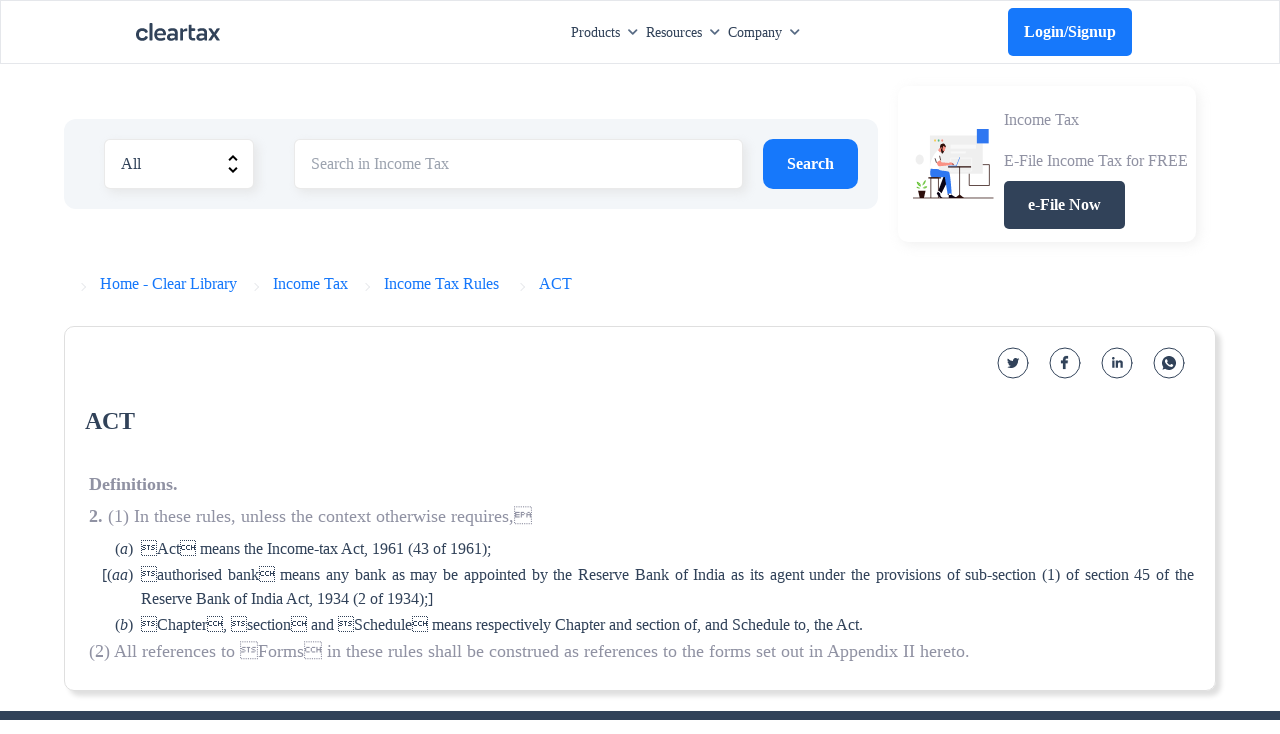

--- FILE ---
content_type: image/svg+xml
request_url: https://assets1.cleartax-cdn.com/cleartax/images/1617592311_group16325.svg
body_size: 1718
content:
<svg width="103" height="73" fill="none" xmlns="http://www.w3.org/2000/svg"><path d="M96.98 37.154H71.414v21.768h25.568V37.154z" stroke="#2D0F0B" stroke-width=".855" stroke-miterlimit="10"/><path d="M88.584 6.74H21.495v39.821h67.089V6.741z" fill="#EFEFEF"/><path d="M67.026 23.32h-19.27v2.058h19.27V23.32z" fill="#F8F8F8"/><path d="M43.977 68.326s.588.525 1.512.525l3.568-1.302-1.763-.777-1.155.084-1.007.126-.294.021-.86 1.323z" fill="#2D0F0B"/><path d="M45.425 67.258v1.575s2.792.461 3.737-.504l-.105-.798-.693-.777-1.322-.23h-.693l-.924.734z" fill="#fff"/><path d="m34.216 19.856-2.77 2.31s2.287 1.7 2.497 2.308c0 0 1.953-1.28 2.477-1.28.525 0 3.044-.294 3.044-.294s1.428.336 1.239-.19c-.19-.524-.4-1.07-.168-1.448.23-.377 1.448-1.469.755-2.581-.692-1.113-2.729-2.708-2.729-2.708h-.692l-1.638.965-.398.273-.945 1.847-.672.798z" fill="#F99184"/><path d="M35.965 19.143v.79" stroke="#2D0F0B" stroke-width=".86"/><path d="M36.903 15.574s-2.015-.377-2.393 2.184c-.378 2.56-.693 2.267 0 2.393l.693.125s-.231-1.427.44-1.595c.672-.168 1.176.126 1.26.756.084.63-1.343 1.028-1.385 2.078-.042 1.05.587 4.387 1.763 4.177 1.175-.21 2.204-2.791 2.204-2.791s-2.288-.064-2.183-1.281c.105-1.218.945-3.904 1.448-3.988.504-.084 2.1 1.952 2.813 1.217.714-.735-2.288-5.458-4.66-3.275z" fill="#2D0F0B"/><path d="m39.15 48.952-6.928 15.282 3.946 2.918L43.6 54.914l-.566-6.76-2.456-1.616-1.428 2.414z" fill="#090416"/><path d="M74.52 30.27H47.756v13.539H74.52v-13.54z" stroke="#F8F8F8" stroke-width=".855" stroke-miterlimit="10"/><path d="M31.445 22.167s-7.515 5.479-9.299 14.19c-.693 3.947-1.112 5.311.315 5.563 1.427.252 10.013 0 10.013 0l1.532-3.254 1.512-5.982s-.42-7.578-1.554-8.208c0 0-1.112-1.448-2.519-2.309z" fill="#fff"/><path d="M29.766 35.14s3.295-2.415 5.394-2.52l.777 2.1 9.194.692s2.73-1.197 4.367-.273c1.637.903 3.085 1.847 2.77 2.057-.314.21-.818.294-.986.231 0 0 .588.567-.63.441-1.217-.126-1.994-1.008-3.212-.399-.986.504-10.831 1.176-14.232 1.386a1.941 1.941 0 0 1-1.763-.924l-1.68-2.792z" fill="#F99184"/><path d="M22.629 41.5s-2.687 8.04 1.847 8.92c5.668.274 15.912-.377 15.912-.377l3.631 18.263s2.31-1.89 5.101-.798c0 0-1.658-21.747-3.485-22.776-2.645-1.511-12.133-.65-13.12-2.834L22.63 41.5z" fill="#2F77F1"/><path d="M73.743 38.856H44.565v1.176h29.178v-1.176zM35.455 50.253H19.5v1.26h15.954v-1.26z" fill="#2D0F0B"/><path d="M22.65 71.937V50.882h9.656v21.055M59.154 39.442v31.655" stroke="#2D0F0B" stroke-width=".855" stroke-miterlimit="10"/><path d="m59.154 68.265-5.857 3.694h11.63l-5.773-3.694z" fill="#2D0F0B"/><path d="M55.25 38.206H44.88v.65h10.37v-.65z" fill="#2F77F1"/><path d="m55.265 38.868 4.51-9.338-.586-.283-4.51 9.338.586.283z" fill="#2F77F1"/><path d="M8.503 37.092a5.222 5.222 0 1 0 0-10.444 5.222 5.222 0 0 0 0 10.444z" fill="#EFEFEF"/><path d="M96.099 0H81.09v15.009H96.1V0z" fill="#2F77F1"/><path d="M27.96 13.224a1.218 1.218 0 1 0 0-2.435 1.218 1.218 0 0 0 0 2.435z" fill="#F4CA52"/><path d="M32.516 13.224a1.218 1.218 0 1 0 0-2.435 1.218 1.218 0 0 0 0 2.435z" fill="#54B88A"/><path d="M37.071 13.224a1.218 1.218 0 1 0 0-2.435 1.218 1.218 0 0 0 0 2.435z" fill="#F99184"/><path d="m32.516 64.4-.903 1.03 3.002 1.973.609-.945-2.708-2.057z" fill="#fff"/><path d="m31.613 65.43-1.28 1.617c-.148.189-.148.483.02.65l3.758 3.947a.92.92 0 0 0 .65.273h2.142a.331.331 0 0 0 .336-.336c0-.147-.105-.294-.252-.315-.546-.126-1.764-.525-2.058-1.553-.377-1.343-.335-2.351-.335-2.351l-2.981-1.931zM45.489 68.83v3.045h9.467a.323.323 0 0 0 .314-.315c0-.147-.104-.273-.23-.294-1.029-.273-5.06-1.407-5.878-2.96.021.021-1.218.987-3.673.525z" fill="#090416"/><path d="M79.873 16.541H47.756v4.136h32.117V16.54z" fill="#F8F8F8"/><path d="M11.671 59.028s4.87-1.889 4.534-5.71c0-.02-3.148.798-4.534 5.71zM4.702 54.87s.903 5.101 5.458 5.164c0 0 .44-3.925-5.458-5.164zM12.154 61.631s3.065-2.834 5.898-1.7c0 .02-.587 3.044-5.898 1.7zM4.366 60.412s.462 1.91 4.828 1.638c0 0-1.7-2.267-4.828-1.638z" fill="#5DBE2A"/><path d="M6.78 56.927s3.715 1.427 4.555 6.696M6.445 61.106s3.631.378 4.89 3.212" stroke="#fff" stroke-width=".428" stroke-miterlimit="10"/><path d="M11.398 65.032c-.189-2.855-.776-7.116 3.695-10.307" stroke="#fff" stroke-width=".428" stroke-miterlimit="10"/><path d="M17.34 60.267s-5.585.713-6.088 2.288" stroke="#fff" stroke-width=".428" stroke-miterlimit="10"/><path d="M13.834 72H8.586l-2.12-7.6h9.488l-2.12 7.6z" fill="#2D0F0B"/><path d="M0 71.957h102.228M28.003 30.584l1.763 4.555M35.16 32.621l-1.427-4.702" stroke="#2D0F0B" stroke-width=".855" stroke-miterlimit="10"/><path d="m51.303 37.407-1.448-.756M52.122 37.259l-2.057-1.26" stroke="#2D0F0B" stroke-width=".428" stroke-miterlimit="10"/></svg>